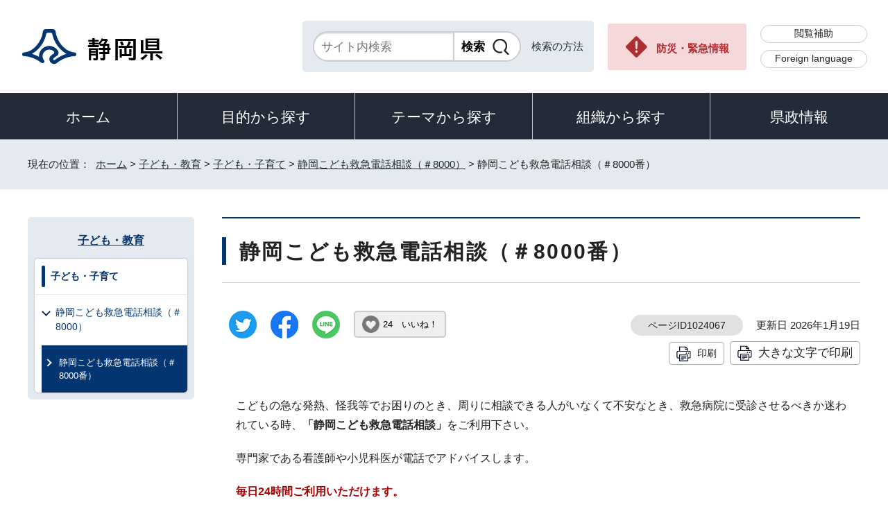

--- FILE ---
content_type: text/html
request_url: https://www.pref.shizuoka.jp/kodomokyoiku/kodomokosodate/kodomokyukyu/1024067.html
body_size: 7587
content:
<!DOCTYPE html>
<html lang="ja">
<head prefix="og: http://ogp.me/ns# fb: http://ogp.me/ns/fb# article: http://ogp.me/ns/article#">
<meta charset="UTF-8">
<!-- Google tag (gtag.js) -->
<script async src="https://www.googletagmanager.com/gtag/js?id=G-8LZFD1ET3R"></script>
<script>
window.dataLayer = window.dataLayer || [];
function gtag(){dataLayer.push(arguments);}
gtag('js', new Date());

gtag('config', 'G-8LZFD1ET3R');
</script>
<meta name="viewport" content="width=device-width,initial-scale=1.0,minimum-scale=1.0,maximum-scale=2.0,user-scalable=yes">
<title>静岡こども救急電話相談（＃8000番）｜静岡県公式ホームページ</title>
<meta name="keywords" content="静岡県公式ホームページ,しずおか,静岡県,静岡,shizuoka">
<meta name="google-site-verification" content="UW2xB5gGWGCybNTFK3GagNwoohvRV7EE5YfQX8zgcy8">
<meta name="meta-pankuzu" content="トップページ→子ども・教育→子ども・子育て→静岡こども救急電話相談（＃8000）→">
<meta name="modified_date" content="2026年1月19日">
<!--[if lt IE 9]>
<script src="../../../_template_/_site_/_default_/_res/js/html5shiv-printshiv.min.js"></script>
<![endif]-->
<meta property="og:title" content="静岡こども救急電話相談（＃8000番）｜静岡県公式ホームページ">
<meta property="og:type" content="article">
<meta property="og:description" content="静岡県公式ホームページ">
<meta property="og:url" content="https://www.pref.shizuoka.jp/kodomokyoiku/kodomokosodate/kodomokyukyu/1024067.html">
<meta name="twitter:card" content="summary">
<meta property="og:image" content="https://www.pref.shizuoka.jp/_template_/_site_/_default_/_res/images/sns/ogimage.png">
<meta property="og:site_name" content="静岡県公式ホームページ">
<meta property="og:locale" content="ja_JP">
<script src="../../../_template_/_site_/_default_/_res/js/jquery-3.5.1.min.js"></script>
<script>
//<!--
var FI = {};
FI.jQuery = jQuery.noConflict(true);
FI.smpcss = "../../../_template_/_site_/_default_/_res/design/default_smp.css?a";
FI.ads_banner_analytics = true;
FI.open_data_analytics = true;
FI.open_new_window = true;
FI.page_id = 1024067;
FI.like_view_type = 2; //1:ハートのみ, 2:ハート 123　いいね, 3:ハート123, 4:ハートいいね　123
FI.like_unit = "いいね！"
FI.like_url_base = "//www3.pref.shizuoka.jp";
FI.like_ranking_icon = ["<img src=\"../../../_template_/_site_/_default_/_res/design/images/top/like/rank1.png\" alt=\"1位\" width=\"42\" height=\"30\">",
"<img src=\"../../../_template_/_site_/_default_/_res/design/images/top/like/rank2.png\" alt=\"2位\" width=\"42\" height=\"30\">",
"<img src=\"../../../_template_/_site_/_default_/_res/design/images/top/like/rank3.png\" alt=\"3位\" width=\"42\" height=\"30\">"];
FI.like_category_id = 1002867;
//-->
</script>
<script src="../../../_template_/_site_/_default_/_res/js/smp.js?a"></script>
<script src="../../../_template_/_site_/_default_/_res/js/common.js?a" defer></script>
<script src="../../../_template_/_site_/_default_/_res/js/pagetop_fade.js" defer></script>
<script src="../../../_template_/_site_/_default_/_res/js/over.js" async></script>
<script src="../../../_template_/_site_/_default_/_res/js/articleall.js" async></script>
<script src="../../../_template_/_site_/_default_/_res/js/dropdown_menu.js" defer></script>
<script src="../../../_template_/_site_/_default_/_res/js/like_count.js"></script>
<script src="../../../_template_/_site_/_default_/_res/js/init.js"></script>
<script src="../../../_template_/_site_/_default_/_res/js/fm_util.js" async></script>
<link id="cmncss" href="../../../_template_/_site_/_default_/_res/design/default.css?a" rel="stylesheet" type="text/css" class="pconly">
<link id="printcss" href="../../../_template_/_site_/_default_/_res/print_dummy.css" rel="stylesheet" type="text/css" class="pconly">
<link id="bgcss" href="../../../_template_/_site_/_default_/_res/dummy.css" rel="stylesheet" type="text/css" class="pconly">
<script>
//<!--
var bgcss1 = "../../../_template_/_site_/_default_/_res/a.css";
var bgcss2 = "../../../_template_/_site_/_default_/_res/b.css";
var bgcss3 = "../../../_template_/_site_/_default_/_res/c.css";
var bgcss4 = "../../../_template_/_site_/_default_/_res/dummy.css";
// -->
</script>
<link rel="apple-touch-icon-precomposed" href="../../../_template_/_site_/_default_/_res/images/apple-touch-icon-precomposed.png">
<link rel="shortcut icon" href="../../../_template_/_site_/_default_/_res/favicon.ico" type="image/vnd.microsoft.icon">
<link rel="icon" href="../../../_template_/_site_/_default_/_res/favicon.ico" type="image/vnd.microsoft.icon">
<script src="../../../_template_/_site_/_default_/_res/js/kanaboweb_s.2.0.1.js"></script>
<script>
KanaboWeb.host_id = "pref.szok";
KanaboWeb.onTranslated = function() {
};
</script>
</head>
<body>
<noscript>
<p class="scriptmessage">当ホームページではjavascriptを使用しています。 javascriptの使用を有効にしなければ、一部の機能が正確に動作しない恐れがあります。お手数ですがjavascriptの使用を有効にしてください。</p>
</noscript>
<div id="wrapbg">
<div id="wrap">
<header id="headerbg" role="banner">
<div id="blockskip" class="pconly"><a href="#HONBUN">エンターキーを押すと、ナビゲーション部分をスキップし本文へ移動します。</a></div>
<div id="header">
<div id="tlogo">
<p><a href="https://www.pref.shizuoka.jp/"><img src="../../../_template_/_site_/_default_/_res/design/images/header/tlogo.png" alt="静岡県公式ホームページ" width="210" height="54"></a></p>
</div>
<div id="util">
<div id="sitesearch">
<div class="formwrap">
<form action="https://search.pref.shizuoka.jp/search/shizuoka/search.html" id="search" method="get" name="search" role="search" target="”_blank”"><input autocomplete="off" id="key" name="q" placeholder="サイト内検索" size="20" title="サイト内検索" type="text" value="" /><input class="submit" name="検索" type="submit" value="検索" /></form>
<!-- ▲▲▲ END formwrap ▲▲▲ --></div>
<p class="use"><a href="../../../about/site/search.html">検索の方法</a></p>
</div>
<p class="emergency pconly"><a href="../../../bosaikinkyu/index.html">防災・緊急情報</a></p>
<ul>
<li><a href="../../../about/site/hojyo.html">閲覧補助</a></li>
<li id="headerlang" lang="en"><a href="../../../kensei/introduction/governor/1002053/index.html">Foreign language</a></li>
</ul>
</div>
</div>
</header>
<hr class="hide">
<nav id="gnavibg" role="navigation" aria-label="メインメニュー">
<div id="gnavi">
<ul id="topscate">
<li class="home"><a href="../../../index.html">ホーム</a></li>
<li class="scate scate1">
<button class="tismenu" aria-expanded="false" aria-controls="list1">目的から探す</button>
<div id="list1" class="navi" aria-hidden="true">
<div class="gnavilower clearfix">
<p class="gnavidetail pconly">目的から探す</p>
<button class="gnaviclose pconly">閉じる</button>
<!-- ▲▲▲ END gnavilower ▲▲▲ --></div>
<ul class="clearfix">
<li><a href="/event_calendar.html">イベント</a></li>
<li><a href="/kensei/onlineservice/denshishinsei/1041985.html">電子申請</a></li>
<li><a href="/kensei/gyoseikaikaku/johokokai/1040879/1011377.html">オープンデータ・統計データ</a></li>
<li><a href="/kensei/pr/hiroba/index.html">ご意見・ご要望</a></li>
<li><a href="/kensei/gyoseikaikaku/johokokai/1002310/1067293/index.html">パブリックコメント</a></li>
<li><a href="/kensei/saiyoinfo/index.html">採用情報</a></li>
<li><a href="/kensei/joreikisoku/index.html">条例・規則・公報</a></li>
<li><a href="/1066349/index.html">申請書ダウンロード</a></li>
</ul>
<!-- ▲▲▲ END navi ▲▲▲ --></div>
<!-- ▲▲▲ END scate ▲▲▲ --></li>
<li class="scate scate2">
<button class="tismenu" aria-expanded="false" aria-controls="list2">テーマから探す</button>
<div id="list2" class="navi" aria-hidden="true">
<div class="gnavilower clearfix">
<p class="gnavidetail pconly">テーマから探す</p>
<button class="gnaviclose pconly">閉じる</button>
<!-- ▲▲▲ END gnavilower ▲▲▲ --></div>
<ul class="clearfix">
<li><a href="/kurashikankyo/index.html">くらし・環境</a></li>
<li><a href="/kenkofukushi/index.html">健康・福祉</a></li>
<li><a href="/kodomokyoiku/index.html">子ども・教育</a></li>
<li><a href="/kankosports/index.html">観光・スポーツ・交流</a></li>
<li><a href="/sangyoshigoto/index.html">産業・しごと</a></li>
<li><a href="/machizukuri/index.html">まちづくり・県土づくり</a></li>
</ul>
<!-- ▲▲▲ END navi ▲▲▲ --></div>
<!-- ▲▲▲ END scate ▲▲▲ --></li>
<li class="scate scate3">
<button class="tismenu" aria-expanded="false" aria-controls="list3">組織から探す</button>
<div id="list3" class="navi" aria-hidden="true">
<div class="gnavilower clearfix">
<p class="gnavidetail pconly">組織から探す</p>
<button class="gnaviclose pconly">閉じる</button>
<!-- ▲▲▲ END gnavilower ▲▲▲ --></div>
<ul class="clearfix">
<li><a href="/kensei/introduction/soshiki/index.html">県庁の組織</a></li>
<li><a href="/kensei/kengikai/index.html">静岡県議会</a></li>
<li><a href="/kodomokyoiku/school/kyoiku/index.html">教育委員会</a></li>
<li><a href="https://www.pref.shizuoka.jp/police/index.html">静岡県警察</a></li>
<li><a href="http://www.shizuoka-pho.jp/" target="_blank">県立病院<img src="/_template_/_site_/_default_/_res/images/parts/newwin2.gif" alt="外部リンク・新しいウィンドウで開きます" width="12" height="11" class="external"></a></li>
<li><a href="/kensei/link/1007806.html">県内市町</a></li>
</ul>
<!-- ▲▲▲ END navi ▲▲▲ --></div>
<!-- ▲▲▲ END scate ▲▲▲ --></li>
<li class="scate scate4">
<button class="tismenu" aria-expanded="false" aria-controls="list4">県政情報</button>
<div id="list4" class="navi" aria-hidden="true">
<div class="gnavilower clearfix">
<p class="gnavidetail pconly">県政情報</p>
<button class="gnaviclose pconly">閉じる</button>
<!-- ▲▲▲ END gnavilower ▲▲▲ --></div>
<ul class="clearfix">
<li><a href="/kensei/information/index.html">静岡県の紹介</a></li>
<li><a href="/kensei/introduction/index.html">県庁の情報</a></li>
<li><a href="/kensei/saiyoinfo/index.html">職員採用情報</a></li>
<li><a href="/kensei/keikaku/index.html">計画・プラン・構想</a></li>
<li><a href="/kurashikankyo/zei/index.html">税金</a></li>
<li><a href="/kensei/zaiseisuito/index.html">財政・出納・監査</a></li>
<li><a href="/kensei/shisetsu/index.html">施設・県の機関案内</a></li>
<li><a href="/kensei/joreikisoku/index.html">条例・規則・公報</a></li>
<li><a href="/kensei/shichozaisei/index.html">市町の行財政</a></li>
<li><a href="/kensei/nyusatsukobai/index.html">入札・公募・公売</a></li>
<li><a href="/kensei/gyoseikaikaku/index.html">行政改革・情報公開</a></li>
<li><a href="/kensei/pr/index.html">広聴・広報</a></li>
<li><a href="/kensei/onlineservice/index.html">オンラインサービス</a></li>
<li><a href="/kensei/chiikikyoku/index.html">地域局</a></li>
<li><a href="/kensei/kengikai/index.html">静岡県議会</a></li>
<li><a href="/kensei/senkyo/index.html">選挙</a></li>
<li><a href="/kensei/link/index.html">県政関連リンク集</a></li>
</ul>
<!-- ▲▲▲ END navi ▲▲▲ --></div>
<!-- ▲▲▲ END scate ▲▲▲ --></li>
</ul>
</div>
</nav>
<hr class="hide">
<nav id="tpath" role="navigation" aria-label="現在の位置">
<p>現在の位置：&nbsp;
<a href="https://www.pref.shizuoka.jp/">ホーム</a> &gt;
<a href="../../../kodomokyoiku/index.html">子ども・教育</a> &gt;
<a href="../../../kodomokyoiku/kodomokosodate/index.html">子ども・子育て</a> &gt;
<a href="../../../kodomokyoiku/kodomokosodate/kodomokyukyu/index.html">静岡こども救急電話相談（＃8000）</a> &gt;
静岡こども救急電話相談（＃8000番）
</p>
</nav>
<hr class="hide">
<div id="pagebody" class="clearfix lnavileft">
<p class="skip"><a id="HONBUN">ここから本文です。</a></p>
<main id="page" role="main">
<article id="content">
<div id="voice">
<h1>静岡こども救急電話相談（＃8000番）</h1>
<div class="box">
<div class="sns ai_skip rs_skip rs_preserve">
<div id="tw"><a href="https://twitter.com/intent/tweet?text=%E9%9D%99%E5%B2%A1%E3%81%93%E3%81%A9%E3%82%82%E6%95%91%E6%80%A5%E9%9B%BB%E8%A9%B1%E7%9B%B8%E8%AB%87%EF%BC%88%EF%BC%838000%E7%95%AA%EF%BC%89%ef%bd%9c%E9%9D%99%E5%B2%A1%E7%9C%8C%E5%85%AC%E5%BC%8F%E3%83%9B%E3%83%BC%E3%83%A0%E3%83%9A%E3%83%BC%E3%82%B8&url=https%3A%2F%2Fwww.pref.shizuoka.jp%2Fkodomokyoiku%2Fkodomokosodate%2Fkodomokyukyu%2F1024067.html" target="_blank"><img alt="ツイッターでツイート" height="40" src="../../../_template_/_site_/_default_/_res/images/sns/tweet.png" width="40"></a></div>

<div id="fb"><a href="https://www.facebook.com/sharer.php?u=https%3A%2F%2Fwww.pref.shizuoka.jp%2Fkodomokyoiku%2Fkodomokosodate%2Fkodomokyukyu%2F1024067.html&t=%E9%9D%99%E5%B2%A1%E3%81%93%E3%81%A9%E3%82%82%E6%95%91%E6%80%A5%E9%9B%BB%E8%A9%B1%E7%9B%B8%E8%AB%87%EF%BC%88%EF%BC%838000%E7%95%AA%EF%BC%89%ef%bd%9c%E9%9D%99%E5%B2%A1%E7%9C%8C%E5%85%AC%E5%BC%8F%E3%83%9B%E3%83%BC%E3%83%A0%E3%83%9A%E3%83%BC%E3%82%B8" target="_blank"><img alt="フェイスブックでシェア" height="40" src="../../../_template_/_site_/_default_/_res/images/sns/share.png" width="40"></a></div>

<div id="snsline"><a href="https://line.me/R/msg/text/?%E9%9D%99%E5%B2%A1%E3%81%93%E3%81%A9%E3%82%82%E6%95%91%E6%80%A5%E9%9B%BB%E8%A9%B1%E7%9B%B8%E8%AB%87%EF%BC%88%EF%BC%838000%E7%95%AA%EF%BC%89%ef%bd%9c%E9%9D%99%E5%B2%A1%E7%9C%8C%E5%85%AC%E5%BC%8F%E3%83%9B%E3%83%BC%E3%83%A0%E3%83%9A%E3%83%BC%E3%82%B8%0d%0ahttps%3A%2F%2Fwww.pref.shizuoka.jp%2Fkodomokyoiku%2Fkodomokosodate%2Fkodomokyukyu%2F1024067.html" target="_blank"><img alt="ラインでシェア" height="40" src="../../../_template_/_site_/_default_/_res/images/sns/lineit.png" width="40"></a></div>
</div>
<div class="like"><button class="fi_like" data-likekey="1024067" data-liketitle="静岡こども救急電話相談（＃8000番）" data-likecategory="1002867">いいね！</button></div>
<p class="update">
<span class="idnumber">ページID1024067</span>　
更新日
2026年1月19日
</p>
<p class="printbtn pconly"><span class="print pconly"><a href="javascript:void(0);" onclick="print(); return false;">印刷</a></span><span class="printl"><a href="javascript:void(0);" onclick="printData(); return false;">大きな文字で印刷</a></span></p>
<!-- ▲▲▲ END box ▲▲▲ --></div>
<p>こどもの急な発熱、怪我等でお困りのとき、周りに相談できる人がいなくて不安なとき、救急病院に受診させるべきか迷われている時、<strong>「静岡こども救急電話相談」</strong>をご利用下さい。</p>
<p>専門家である看護師や小児科医が電話でアドバイスします。</p>
<p><strong class="red">毎日24時間ご利用いただけます。</strong></p>
<p><strong>「それいけ！アンパンマン」を使用した広報を行っています。</strong></p>
<p>リーフレットは次のファイルをご覧ください。</p>
<ul class="objectlink">
<li class="pdf">
<a href="../../../_res/projects/default_project/_page_/001/024/067/chirashir7.pdf" target="_blank">#8000案内リーフレット （PDF 410.6KB）<img src="../../../_template_/_site_/_default_/_res/images/parts/newwin1.gif" alt="新しいウィンドウで開きます" width="12" height="11" class="external"></a>
</li>
</ul>
<p class="imagecenter"><img src="../../../_res/projects/default_project/_page_/001/024/067/chirashi24.jpg" alt="写真：静岡こども救急電話相談チラシ" width="690" height="570"></p>
<h2>相談時間</h2>
<p><strong class="red">毎日24時間</strong></p>
<h2>電話番号</h2>
<p>プッシュ回線の固定電話、携帯電話からは、<strong>局番なしの「#8000番（シャープ8000）」</strong></p>
<p>ダイヤル回線の固定電話、IP電話からは、「054-201-9910」</p>
<p>県境の一部地域（熱海市泉、裾野市茶畑の一部）の方は、054-201-9910におかけ下さい。</p>
<p>※令和6年10月1日（火曜日）より、上記電話番号が変更となりました。</p>
<h2>相談対象者</h2>
<p>概ね15歳までのこどもの保護者など</p>
<h2>利用上の注意</h2>
<ul>
<li>相談は無料ですが、通話料は利用者の負担となります。</li>
<li>相談はあくまでも助言であり、診療は行いませんのでご了承願います。</li>
<li>相談員の助言により、家庭での対処とするか、医療機関を受診するかは最終的に保護者の方にご判断いただきます。</li>
<li>緊急性のあるお子さまのための電話ですので、育児相談はご遠慮下さい。</li>
<li>話し中の場合は恐れ入りますが、少し時間をおいておかけ直し下さい。</li>
<li><strong class="red">明らかに重症の場合は、迷わず119番をご利用下さい。</strong></li>
</ul>
<h2>その他（いざというときのお役立ちリンク等）</h2>
<h3>「医療情報ネット」（静岡県健康福祉部）</h3>
<p>今診てもらえる医療機関、休日・夜間当番医情報を提供しています。</p>
<ul class="objectlink">
<li class="imglink"><a href="https://www.iryou.teikyouseido.mhlw.go.jp" target="_blank"><img src="../../../_res/projects/default_project/_page_/001/024/067/iryoujohonet.png" alt="医療情報ネット（外部リンク・新しいウィンドウで開きます）" width="166" height="67"></a></li>
</ul>
<h3>「お子さんの急病対応ガイドブック」</h3>
<p>お子さんの急病時における家庭での対処方法や、医療機関を受診する際のポイントを記載したガイドブックです。</p>
<ul class="objectlink">
<li class="pdf">
<a href="../../../_res/projects/default_project/_page_/001/024/067/book.pdf" target="_blank">お子さんの急病対応ガイドブック （PDF 14.2MB）<img src="../../../_template_/_site_/_default_/_res/images/parts/newwin1.gif" alt="新しいウィンドウで開きます" width="12" height="11" class="external"></a>
</li>
</ul>
<h3>「こどもの救急ホームページ」（公益社団法人日本小児科学会）</h3>
<p>夜間や休日などの診療時間外に病院を受診するかどうか、判断の目安を提供しています。</p>
<ul class="objectlink">
<li class="imglink"><a href="http://kodomo-qq.jp/" target="_blank"><img src="../../../_res/projects/default_project/_page_/001/024/067/clip_image004.jpg" alt="こどもの救急（外部リンク・新しいウィンドウで開きます）" width="159" height="47"></a></li>
</ul>
<h3>「どんな時に心配したらいいの？」（国立国際医療研究センター病院AMR臨床リファレンスセンター）</h3>
<p>生後6か月以上の子どもによくある感染症について、症状、対処法、医療機関へかかるタイミングなどについて解説しています。</p>
<ul class="objectlink">
<li>
<a href="http://amr.ncgm.go.jp/pdf/lr-l3.pdf" target="_blank">どんな時に心配したらいいの？　咳、かぜ、耳やのどの痛みについてのガイド<span class="small">（外部リンク）</span><img src="../../../_template_/_site_/_default_/_res/images/parts/newwin1.gif" alt="新しいウィンドウで開きます" width="12" height="11" class="external"></a>
</li>
</ul>
<h3>救急安心電話相談窓口</h3>
<p>病院に行くか、救急車を呼ぶか、けがや病気で迷われている時、ご利用ください</p>
<ul class="objectlink">
<li>
<a href="../../../bosaikinkyu/shobo/1064942.html">救急安心電話相談窓口</a>
</li>
</ul>
<div class="plugin pconly">
<p>PDFファイルをご覧いただくには、「Adobe（R） Reader（R）」が必要です。お持ちでない方は<a href="http://get.adobe.com/jp/reader/" target="_blank">アドビ株式会社のサイト（新しいウィンドウ）</a>からダウンロード（無料）してください。</p>
</div>
<div id="reference">
<h2><span>このページに関する</span>お問い合わせ</h2>
<p><span class="department">健康福祉部医療局地域医療課</span><br>〒420-8601　静岡市葵区追手町9-6<br>電話番号：054-221-2348<br>ファクス番号：054-251-7188<br><a href="mailto:chiikiiryou@pref.shizuoka.lg.jp" class="mail">chiikiiryou@pref.shizuoka.lg.jp</a></p>
</div>
</div>
</article>
</main>
<hr class="hide">
<nav id="lnavi" role="navigation" aria-labelledby="localnav">
<div id="menubg">
<div id="menu" class="articleall">
<h2 id="localnav" class="plus"><a href="../../../kodomokyoiku/index.html">子ども・教育</a></h2>
<div class="menuwrap">
<h3><a href="../../../kodomokyoiku/kodomokosodate/index.html">子ども・子育て</a></h3>
<h4><a href="../../../kodomokyoiku/kodomokosodate/kodomokyukyu/index.html">静岡こども救急電話相談（＃8000）</a></h4>
<ul class="lmenu">
<li class="choice" aria-current="page">静岡こども救急電話相談（＃8000番）</li>
</ul>
</div>
</div>
</div>
</nav>
</div>
<hr class="hide">
<aside id="guidebg" role="complementary">
<div id="guide">
<p class="pagetop"><a href="#wrap"><img src="../../../_template_/_site_/_default_/_res/design/images/page/mark_pagetop.png" alt="ページの先頭へ" width="63" height="63"></a></p>
<ul>
<li><a href="javascript:history.back();" class="pageback">前のページへ戻る</a></li>
<li><a href="https://www.pref.shizuoka.jp/" class="pagehome">ホームへ戻る</a></li>
</ul>
</div>
</aside>
<hr class="hide">
<nav id="jssmpbtmnavi" class="smponly">
<ul>
<li id="jssmpbtmnavi01">
<div id="smpmenu" class="bmenu">
<button class="hnmenu hnplus" aria-controls="gnavismp" aria-expanded="false"><span>テーマ</span></button>
<div id="gnavismp" aria-hidden="true" class="clearfix openmenu">
<div class="theme searchcate">
<h2><span class="h2title">テーマから探す</span></h2>
<ul class="flexstyle1">
<li class="imglink">
<a href="/kurashikankyo/index.html"><img src="https://www.pref.shizuoka.jp/_res/projects/default_project/_page_/001/000/001/theame/theame_01.png" alt="" width="51" height="51">
<span>くらし・環境</span>
</a></li>
<li class="imglink">
<a href="/kenkofukushi/index.html"><img src="https://www.pref.shizuoka.jp/_res/projects/default_project/_page_/001/000/001/theame/theame_02.png" alt="" width="51" height="51">
<span>健康・福祉</span>
</a></li>
<li class="imglink">
<a href="/kodomokyoiku/index.html"><img src="https://www.pref.shizuoka.jp/_res/projects/default_project/_page_/001/000/001/theame/theame_03.png" alt="" width="51" height="51">
<span>子ども・教育</span>
</a></li>
<li class="imglink">
<a href="/kankosports/index.html"><img src="https://www.pref.shizuoka.jp/_res/projects/default_project/_page_/001/000/001/theame/theame_04.png" alt="" width="51" height="51">
<span>観光・スポーツ・交流</span>
</a></li>
<li class="imglink">
<a href="/sangyoshigoto/index.html"><img src="https://www.pref.shizuoka.jp/_res/projects/default_project/_page_/001/000/001/theame/theame_05.png" alt="" width="51" height="51">
<span>産業・しごと</span>
</a></li>
<li class="imglink">
<a href="/machizukuri/index.html"><img src="https://www.pref.shizuoka.jp/_res/projects/default_project/_page_/001/000/001/theame/theame_06_2.png" alt="" width="51" height="51">
<span>まちづくり・県土づくり</span>
</a></li>
</ul>
</div>
<button class="hnclose pconly">閉じる</button>
</div>
</div>
</li>
<li id="jssmpbtmnavi02"></li>
<li id="jssmpbtmnavi03"><a href="../../../bosaikinkyu/index.html">防災・緊急情報</a></li>
</ul>
</nav>
<hr class="hide">
<footer role="contentinfo">
<div id="footerbg">
<div id="footer" class="clearfix">
<div id="add" class="clearfix">
<h2><img src="../../../_template_/_site_/_default_/_res/design/images/footer/flogo.png" alt="静岡県" width="207" height="55"></h2>
<address>
静岡県　法人番号 7000020220001<br>
〒420-8601　静岡県静岡市葵区追手町9番6号
</address>
<div id="addlink">
<ul>
<li class="imglink"><a href="../../../kensei/pr/hiroba/1007313.html">各種お問い合わせ</a></li>
<li class="imglink"><a href="../../../kensei/introduction/kenchosha/1002011/1009017.html">県庁へのアクセス</a></li>
</ul>
</div>
</div>
<div id="footernavi">
<ul>
<li><a href="../../../about/link.html">著作権・リンクについて</a></li>
<li><a href="../../../kensei/gyoseikaikaku/kojinjohohogo/1001987/1007786.html">個人情報保護について</a></li>
<li><a href="../../../about/accesibility/1007779.html">静岡県公式ホームページウェブアクセシビリティ方針について</a></li>
<li><a href="../../../kensei/link/index.html">リンク集</a></li>
<li><a href="../../../sitemap.html">サイトマップ</a></li>
</ul>
</div>
</div>
</div>
<div id="copy">
<p lang="en">Copyright &copy; Shizuoka Prefecture. All Rights Reserved.</p>
</div>
</footer>
</div>
</div>
<!-- xmldata for linkcheck start
<linkdata>
<pageid>1024067</pageid>
<pagetitle>静岡こども救急電話相談（＃8000番）</pagetitle>
<pageurl>https://www.pref.shizuoka.jp/kodomokyoiku/kodomokosodate/kodomokyukyu/1024067.html</pageurl>
<device>p</device>
<groupid>G060050020</groupid>
<groupname>G060050020 健康福祉部医療局地域医療課</groupname>
<linktitle></linktitle>
<linkurl></linkurl>
</linkdata>
xmldata for linkcheck end  -->
<script type="text/javascript" src="/_Incapsula_Resource?SWJIYLWA=719d34d31c8e3a6e6fffd425f7e032f3&ns=1&cb=170064738" async></script></body>
</html>
